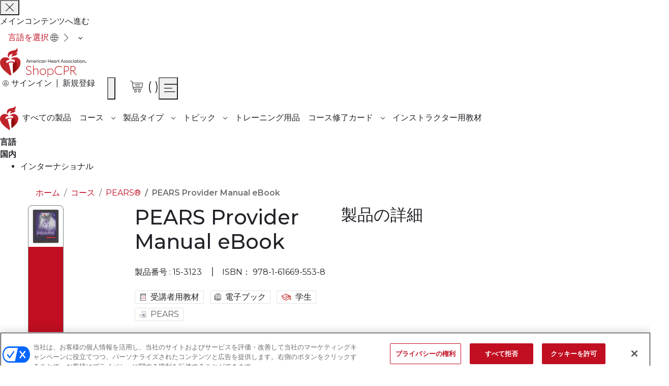

--- FILE ---
content_type: image/svg+xml
request_url: https://shopcpr.heart.org/ja/_shopcpr-cdn_heart_org/pub/media/catalog/tagicons/student-manual.svg
body_size: 3251
content:
<?xml version="1.0" encoding="utf-8"?>
<!-- Generator: Adobe Illustrator 25.2.0, SVG Export Plug-In . SVG Version: 6.00 Build 0)  -->
<svg version="1.1" id="Layer_1" xmlns="http://www.w3.org/2000/svg" xmlns:xlink="http://www.w3.org/1999/xlink" x="0px" y="0px"
	 viewBox="0 0 500 500" style="enable-background:new 0 0 500 500;" xml:space="preserve">
<style type="text/css">
	.st0{fill:#010101;}
	.st1{fill:#FFFFFF;}
	.st2{fill:#C10E21;}
</style>
<path class="st0" d="M428.1-1.2h-309c-15.5,0-30.4,6.1-41.4,17.1S60.6,41.8,60.6,57.3v384.2c0,32.3,26.2,58.4,58.5,58.5h309.1
	c18.5,0,33.4-15,33.4-33.4V32.2C461.6,13.8,446.6-1.2,428.1-1.2z"/>
<path class="st1" d="M89.6,27.8c7.8-7.9,18.4-12.3,29.5-12.2h309.1c9.2,0,16.7,7.5,16.7,16.7v71.5c-5.1-3-10.8-4.6-16.7-4.6H119.1
	c-16.9-0.1-32-10.2-38.5-25.8C74.2,57.6,77.7,39.7,89.6,27.8L89.6,27.8z"/>
<path class="st1" d="M77.3,441.5V98.2c11,11.2,26.1,17.6,41.8,17.5h8.3v367.5h-8.3C96,483.3,77.4,464.6,77.3,441.5z"/>
<path class="st1" d="M444.9,466.6c0,9.2-7.5,16.7-16.7,16.7h-284V115.8h284c9.2,0,16.7,7.5,16.7,16.7V466.6z"/>
<path class="st0" d="M119.1,46h300.7c4.6,0,8.4-1.8,8.4-4.2s-3.7-4.2-8.4-4.2H119.1c-4.6,0-8.3,1.8-8.3,4.2S114.5,46,119.1,46z"/>
<path class="st2" d="M400.4,278.4h-16.6c-2.3-9.6-6-18.7-11.2-27l11.8-11.8c1.4-1.4,1.4-3.6,0-5l-25-25c-1.4-1.4-3.6-1.4-5,0
	l-11.8,11.8c-8.4-5.2-17.5-9-27-11.2v-16.6c0-1.9-1.6-3.5-3.5-3.5l0,0h-35.4c-2,0-3.5,1.6-3.5,3.5v16.6c-9.6,2.3-18.7,6-27,11.2
	l-11.8-11.8c-1.4-1.4-3.6-1.4-5,0l-25,25c-1.4,1.4-1.4,3.6,0,5l11.8,11.8c-5.2,8.3-8.9,17.5-11.2,27h-16.6c-1.9,0-3.5,1.6-3.5,3.5
	v35.4c0,2,1.6,3.5,3.5,3.5l0,0H205c2.3,9.6,6.1,18.7,11.2,27l-11.8,11.8c-1.4,1.4-1.4,3.6,0,5l25,25c1.4,1.3,3.6,1.3,5,0l11.8-11.8
	c8.4,5.2,17.5,9,27,11.2v16.6c0,2,1.6,3.5,3.5,3.5H312c2,0,3.5-1.6,3.5-3.5l0,0V389c9.6-2.3,18.7-6,27-11.2l11.8,11.8
	c1.4,1.4,3.6,1.4,5,0l25-25c1.4-1.4,1.4-3.6,0-5l-11.8-11.8c5.2-8.4,9-17.5,11.2-27h16.6c2,0,3.5-1.6,3.5-3.5V282
	C404,280,402.4,278.4,400.4,278.4z"/>
<path class="st1" d="M396.9,313.8H381c-1.7,0-3.1,1.2-3.5,2.8c-2.2,10.6-6.4,20.8-12.4,29.8c-0.9,1.4-0.7,3.3,0.5,4.5l11.3,11.3
	l-20,20l-11.3-11.3c-1.2-1.2-3-1.4-4.5-0.5c-9,6-19.2,10.2-29.8,12.4c-1.6,0.3-2.8,1.8-2.8,3.5v15.9h-28.3v-15.9
	c0-1.7-1.2-3.1-2.8-3.5c-10.6-2.2-20.8-6.4-29.8-12.4c-1.4-0.9-3.3-0.7-4.5,0.5l-11.3,11.3l-20-20l11.3-11.3c1.2-1.2,1.4-3,0.4-4.5
	c-6-9-10.2-19.2-12.4-29.8c-0.3-1.6-1.8-2.8-3.5-2.8h-15.9v-28.3h15.9c1.7,0,3.1-1.2,3.5-2.8c2.2-10.6,6.4-20.8,12.4-29.8
	c0.9-1.4,0.7-3.3-0.4-4.5l-11.3-11.3l20-20l11.3,11.3c1.2,1.2,3.1,1.4,4.5,0.4c9-6,19.2-10.2,29.8-12.4c1.6-0.3,2.8-1.8,2.8-3.5V197
	h28.3v16c0,1.7,1.2,3.1,2.8,3.5c10.6,2.2,20.8,6.4,29.8,12.4c1.4,0.9,3.3,0.7,4.5-0.4l11.3-11.3l20,20l-11.3,11.3
	c-1.2,1.2-1.4,3.1-0.5,4.5c6,9,10.2,19.2,12.4,29.8c0.3,1.6,1.8,2.8,3.5,2.8h15.9V313.8z"/>
<path class="st2" d="M295.4,260.8c-21.4,0-38.8,17.4-38.8,38.8s17.4,38.8,38.8,38.8s38.8-17.4,38.8-38.8S316.8,260.8,295.4,260.8
	L295.4,260.8z"/>
<path class="st1" d="M295.4,331.2c-17.5,0-31.7-14.2-31.7-31.7s14.2-31.7,31.7-31.7s31.7,14.2,31.7,31.7S312.9,331.2,295.4,331.2
	L295.4,331.2z"/>
<path class="st0" d="M119.1,77.2h300.7c4.6,0,8.4-1.8,8.4-4.2s-3.7-4.2-8.4-4.2H119.1c-4.6,0-8.3,1.8-8.3,4.2S114.5,77.2,119.1,77.2
	z"/>
</svg>


--- FILE ---
content_type: image/svg+xml
request_url: https://shopcpr.heart.org/ja/_shopcpr-cdn_heart_org/pub/media/wysiwyg/courseblock/pears.svg
body_size: 8162
content:
<?xml version="1.0" encoding="utf-8"?>
<!-- Generator: Adobe Illustrator 25.0.1, SVG Export Plug-In . SVG Version: 6.00 Build 0)  -->
<svg version="1.1" id="Layer_1" xmlns="http://www.w3.org/2000/svg" xmlns:xlink="http://www.w3.org/1999/xlink" x="0px" y="0px"
	 viewBox="0 0 168 172.87" style="enable-background:new 0 0 168 172.87;" xml:space="preserve">
<style type="text/css">
	.st0{fill:none;}
	.st1{fill:#3B3092;}
	.st2{fill:#766552;}
	.st3{fill:#231F20;}
	.st4{fill:#5A5A5A;}
	.st5{fill:#939393;}
</style>
<g>
	<path class="st0" d="M60.78,25.31c2.53,2.62,3.28,6.48,1.92,9.85c-1.32,3.21-1.97,6.66-1.92,10.13c0,18.62,18.62,33.4,40.79,33.4
		c22.18,0,40.52-15.06,40.52-33.4c0.05-3.47-0.6-6.92-1.92-10.13c-1.34-3.38-0.59-7.23,1.92-9.86c3.09-2.85,4.35-7.17,3.28-11.23
		c-0.28-1.29-0.77-2.52-1.45-3.64c-3.4-5.63-10.71-7.43-16.34-4.04c-1.75,0.93-3.18,2.36-4.11,4.1l-1.09,1.64l1.37,0.55
		c1.37,0.55,2.46,1.37,3.56,1.92c0.57,0.24,0.99,0.75,1.1,1.37c0.04,0.56-0.06,1.13-0.29,1.64c0,0,0,0.01-0.01,0.01
		c-0.61,1.05-1.95,1.41-3,0.81c-7.22-4.22-15.46-6.4-23.82-6.3c-8.36-0.06-16.58,2.11-23.82,6.3c-0.47,0.36-1.08,0.47-1.64,0.29
		c-0.56-0.2-1.04-0.59-1.37-1.09c-0.57-1.15-0.22-2.55,0.83-3.29c1.12-0.75,2.31-1.39,3.55-1.92l1.37-0.55l-0.82-1.37
		c-1.08-1.63-2.47-3.02-4.1-4.11c-2.74-1.56-5.96-2.05-9.04-1.37c-4.33,1.05-7.72,4.43-8.76,8.76l0.01,0
		C56.57,17.96,57.8,22.29,60.78,25.31z M119.09,39c1.97,0,3.56,1.59,3.56,3.56s-1.59,3.56-3.56,3.56l0,0c-0.07,0-0.14,0-0.21,0
		c-1.91-0.06-3.41-1.65-3.35-3.56C115.53,40.59,117.12,39,119.09,39z M101.29,49.4c7.12,0,7.12,1.64,7.12,3.56
		c0,1.91-5.2,3.56-7.12,3.56c-1.92,0-6.83-1.36-7.12-3.56C94.18,51.05,94.18,49.4,101.29,49.4z M80.21,42.56
		c0-1.97,1.59-3.56,3.56-3.56s3.56,1.59,3.56,3.56c0,1.97-1.59,3.56-3.56,3.56C81.82,46.08,80.25,44.51,80.21,42.56
		C80.21,42.56,80.21,42.56,80.21,42.56z"/>
	<path class="st0" d="M82.69,164.66c12.59,4.65,13.95,5.2,43.52-7.12l35.59-16.15l-0.82-1.09c-4.26-4.94-10.88-7.15-17.25-5.76
		l-36.13,9.04c-3.09,1.03-6.4,1.22-9.58,0.55l-31.21-6.29c-1.29-0.4-2.1-1.67-1.92-3.01c-0.08-0.66,0.24-1.31,0.82-1.64
		c0.61-0.25,1.26-0.35,1.92-0.29l30.13,6.34c2.72,0.6,5.54,0.5,8.21-0.29l7.39-1.92v-0.82c-0.55-7.12-3.83-10.4-12.05-12.32
		L41.1,110.48c-1.78,9.27-5.13,21.76-9.78,36.88L82.69,164.66z"/>
	<path class="st0" d="M37.23,100.29l-0.29-0.29c-1.37-1.09-7.39-4.38-31.48-6.02l0.02,0.04c0,0.29-0.29,0.29-0.29,0.55v55.57
		c0.01,0.3,0.25,0.53,0.55,0.55h18.89l0.29-1.09c7.12-22.17,11.5-39.7,12.32-49.01V100.29z"/>
	<path class="st1" d="M105.35,119.98c5.24-5.12,13.75-14.33,13.75-21.01c0.08-5.42-4.17-9.92-9.59-10.14
		c-3.47-0.13-6.73,1.66-8.49,4.65c-1.82-2.79-4.88-4.52-8.21-4.65c-5.41,0.07-9.78,4.45-9.85,9.86v0.29
		c0,5.77,6.05,13.09,11.15,18.35l8.57,1.9C103.61,119.44,104.5,119.7,105.35,119.98z"/>
	<path class="st2" d="M58.59,33.52c-1.41,3.77-2.15,7.75-2.19,11.77c0,21.08,20.26,38.05,45.17,38.05c24.91,0,44.9-16.99,44.9-38.05
		c-0.04-4.02-0.78-8.01-2.2-11.77c-0.73-1.75-0.41-3.76,0.82-5.2c2.94-3.03,4.69-7.02,4.93-11.23v-0.27
		c-0.05-1.29-0.23-2.58-0.55-3.83c-1.42-6.02-6.06-10.76-12.04-12.32c-1.35-0.32-2.72-0.5-4.11-0.55c-2.88,0.01-5.71,0.77-8.21,2.19
		c-2.76,1.57-4.96,3.96-6.3,6.84l-0.55,1.09l-1.09-0.29c-10.42-3.29-21.61-3.29-32.03,0l-1.09,0.29L83.5,9.16
		c-2.67-5.57-8.33-9.09-14.51-9.04c-1.38,0.05-2.76,0.23-4.11,0.55c-6.04,1.47-10.71,6.25-12.05,12.32
		c-0.3,1.26-0.48,2.54-0.55,3.83v0.29c0.06,4.33,1.83,8.47,4.93,11.5C58.71,29.77,59.26,31.76,58.59,33.52z M57.49,13.81
		c1.05-4.33,4.43-7.72,8.76-8.76c3.08-0.69,6.3-0.2,9.04,1.37c1.63,1.08,3.02,2.48,4.1,4.11l0.82,1.37l-1.37,0.55
		c-1.24,0.52-2.43,1.16-3.55,1.92c-1.05,0.74-1.4,2.14-0.83,3.29c0.32,0.5,0.8,0.89,1.37,1.09c0.56,0.18,1.18,0.07,1.64-0.29
		c7.24-4.18,15.46-6.36,23.82-6.3c8.36-0.1,16.6,2.08,23.82,6.3c1.05,0.61,2.4,0.24,3-0.81c0,0,0.01-0.01,0.01-0.01
		c0.23-0.52,0.33-1.08,0.29-1.64c-0.11-0.61-0.52-1.13-1.1-1.37c-1.09-0.55-2.19-1.37-3.56-1.92l-1.37-0.55l1.09-1.64
		c0.93-1.75,2.36-3.18,4.11-4.1c5.63-3.4,12.94-1.59,16.34,4.04c0.68,1.13,1.17,2.36,1.45,3.64c1.07,4.06-0.2,8.38-3.28,11.23
		c-2.51,2.63-3.26,6.48-1.92,9.86c1.32,3.21,1.97,6.66,1.92,10.13c0,18.34-18.34,33.4-40.52,33.4c-22.17,0-40.79-14.78-40.79-33.4
		c-0.05-3.47,0.6-6.92,1.92-10.13c1.36-3.38,0.61-7.24-1.92-9.85C57.8,22.29,56.57,17.96,57.49,13.81L57.49,13.81z"/>
	<path class="st2" d="M69,108.82c0-0.55-0.29-1.09-0.29-1.92l-0.55-1.37h1.37c1.19,0.02,2.17-0.93,2.19-2.13c0-0.02,0-0.04,0-0.06
		c-0.08-1.18-1.02-2.11-2.19-2.19H58.31c-4.99,0.05-9.08-3.95-9.13-8.94s3.95-9.08,8.94-9.13c0.06,0,0.13,0,0.19,0h3.29
		c1.21,0.16,2.45-0.03,3.56-0.55c0.56-0.14,1.11-0.32,1.64-0.55c1.21-0.3,1.95-1.53,1.64-2.74s-1.53-1.95-2.74-1.64
		c-1.09,0.29-1.64,0.29-1.92,0.55c-0.7,0.27-1.45,0.37-2.19,0.29h-3.29c-7.48-0.13-13.65,5.83-13.78,13.32
		c-0.13,7.48,5.83,13.65,13.32,13.78c0.16,0,0.31,0,0.47,0v-0.01h2.47c1.97,0.11,3.58,1.6,3.83,3.56v1.69l4.28,0.95
		C68.98,110.76,69.03,109.79,69,108.82z"/>
	<path class="st2" d="M122.65,131.8c0.03-1.82,0.5-3.6,1.37-5.2c0.23-0.52,0.33-1.08,0.29-1.64c-0.2-0.56-0.59-1.04-1.09-1.37
		c-0.52-0.23-1.08-0.33-1.64-0.29c-0.56,0.2-1.04,0.59-1.37,1.09c-1.3,2.24-1.96,4.8-1.92,7.39c0.03,1.45,0.3,2.89,0.78,4.26
		l4.15-1.05C122.83,133.98,122.63,132.9,122.65,131.8z"/>
	<path class="st2" d="M150.85,129.69c-0.53-2.94-1.96-5.65-4.14-7.74c-1.19-1.38-2.57-2.57-4.11-3.56
		c-3.03-2.21-4.69-5.85-4.38-9.59c0.25-1.96,1.87-3.46,3.85-3.56h2.47c7.41,0,13.41-6.01,13.41-13.42c0-7.41-6.01-13.41-13.41-13.41
		h-3.28c-1.37,0-1.64,0-2.19-0.29c-0.65,0.02-1.3-0.08-1.92-0.29c-1.21-0.32-2.44,0.4-2.76,1.61s0.4,2.44,1.61,2.76
		c0.02,0.01,0.04,0.01,0.06,0.01c0.82,0.29,1.37,0.29,1.64,0.55c1.15,0.38,2.35,0.57,3.56,0.55h3.29c4.99-0.05,9.08,3.95,9.13,8.94
		s-3.95,9.08-8.94,9.13c-0.06,0-0.13,0-0.19,0h-11.23c-1.13-0.09-2.12,0.76-2.21,1.9c-0.09,1.13,0.76,2.12,1.9,2.21
		c0.1,0.01,0.21,0.01,0.31,0l0.01,0.02h1.37l-0.29,1.1c-0.21,0.62-0.31,1.27-0.29,1.92c-0.59,5.24,1.72,10.38,6.02,13.41
		c1.27,1,2.46,2.1,3.56,3.28c1.29,1.16,2.21,2.65,2.67,4.3C147.88,129.42,149.38,129.49,150.85,129.69z"/>
	<path class="st3" d="M83.77,46.12c1.97,0,3.56-1.59,3.56-3.56c0-1.97-1.59-3.56-3.56-3.56s-3.56,1.59-3.56,3.56c0,0,0,0,0,0
		C80.25,44.51,81.82,46.08,83.77,46.12z"/>
	<path class="st3" d="M118.88,46.12c0.07,0,0.14,0,0.21,0l0,0c1.97,0,3.56-1.59,3.56-3.56S121.05,39,119.09,39s-3.56,1.59-3.56,3.56
		C115.47,44.46,116.97,46.06,118.88,46.12z"/>
	<path class="st3" d="M101.29,56.52c1.92,0,7.12-1.64,7.12-3.56c0-1.92,0-3.56-7.12-3.56s-7.12,1.65-7.12,3.56
		C94.47,55.16,99.38,56.52,101.29,56.52z"/>
	<path class="st4" d="M167.53,141.93c-3.22-6.8-9.59-11.24-16.68-12.24c-1.47-0.21-2.97-0.28-4.48-0.17
		c-1.33,0.09-2.67,0.3-4.01,0.64L123.21,135l-4.15,1.05l-0.52,0.13v-1.09c-0.74-7.7-4.89-12.45-13.19-15.11
		c-0.86-0.27-1.74-0.53-2.69-0.76l-8.57-1.9l-25.21-5.59l-4.28-0.95l-22.69-5.03c-0.22,1.47-0.49,3.05-0.81,4.73l60.21,13.41
		c8.21,1.92,11.5,5.2,12.05,12.32v0.82l-7.39,1.92c-2.67,0.79-5.5,0.89-8.21,0.29l-30.13-6.34c-0.65-0.06-1.31,0.04-1.92,0.29
		c-0.58,0.33-0.9,0.98-0.82,1.64c-0.18,1.34,0.63,2.61,1.92,3.01l31.21,6.29c3.19,0.68,6.49,0.49,9.58-0.55l36.13-9.04
		c6.37-1.39,12.99,0.82,17.25,5.76l0.82,1.09l-35.59,16.15c-29.57,12.32-30.93,11.77-43.52,7.12l-51.36-17.3
		c-0.39,1.28-0.8,2.57-1.21,3.89l-0.29,0.82c-0.02,0.05-0.05,0.1-0.07,0.15l51.01,17.09c4.49,2.05,9.31,3.25,14.24,3.56
		c6.84,0,15.06-3.01,33.4-10.13l38.32-17.52c0.64-0.14,1.09-0.71,1.09-1.37C168.14,143.22,168.02,142.45,167.53,141.93z"/>
	<path class="st5" d="M30.12,151.25c0.41-1.32,0.81-2.61,1.21-3.89c4.65-15.12,8-27.61,9.78-36.88c0.32-1.69,0.6-3.26,0.81-4.73
		c0.23-1.57,0.41-3.02,0.52-4.33c0.27-1.81-0.34-3.64-1.64-4.93c-4.11-4.11-15.33-6.57-34.77-7.94c-1.39,0.02-2.73,0.49-3.82,1.35
		l-0.55,0.29l-0.29,0.55c-0.82,1.11-1.3,2.45-1.37,3.83v55.57c0,0.1,0,0.2,0,0.29c0.08,3.1,2.66,5.55,5.76,5.47h18.61l0,0
		c2.38-0.04,4.49-1.49,5.39-3.68c0.02-0.05,0.05-0.1,0.07-0.15L30.12,151.25z M24.91,149.59l-0.29,1.09H5.73
		c-0.3-0.01-0.53-0.25-0.55-0.55V94.57c0-0.26,0.29-0.26,0.29-0.55l-0.02-0.04c24.09,1.64,30.11,4.93,31.48,6.02l0.29,0.29v0.29
		C36.41,109.89,32.03,127.42,24.91,149.59z"/>
</g>
</svg>
